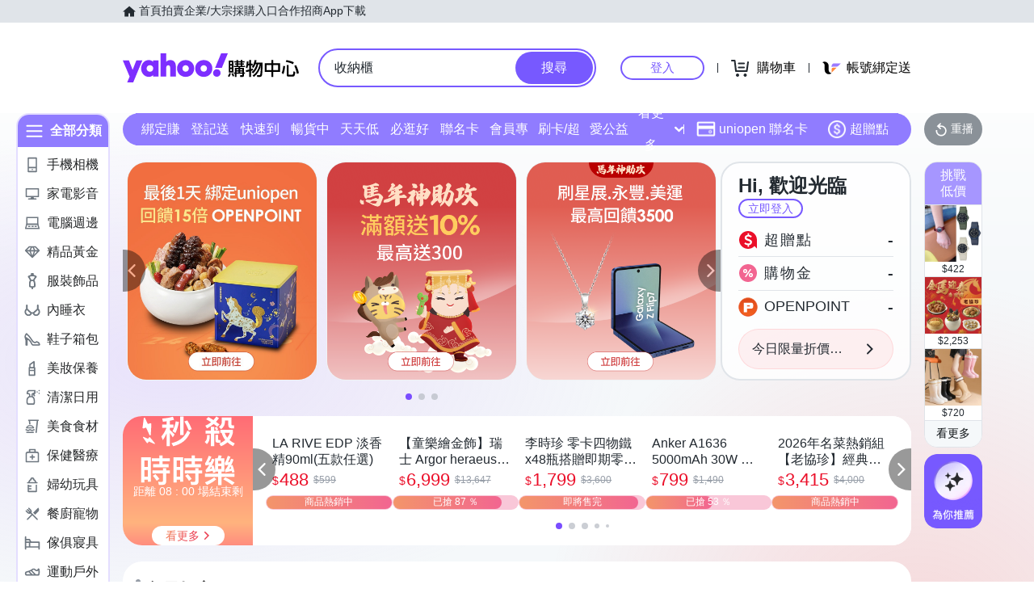

--- FILE ---
content_type: image/svg+xml
request_url: https://img.yec.tw/zq/ecimg/sas-cat-icon-kitchen.svg
body_size: 1095
content:
<svg width="24" height="24" viewBox="0 0 24 24" fill="none" xmlns="http://www.w3.org/2000/svg">
<path fill-rule="evenodd" clip-rule="evenodd" d="M10.6536 10.2651C11.485 8.86651 11.3127 7.02484 10.112 5.82502L7.42259 3.13455C7.06613 2.77807 6.48904 2.77807 6.13258 3.13455L6.11525 3.15278C5.76426 3.50288 5.76426 4.07271 6.11525 4.42372L8.97061 7.27921C9.14839 7.457 9.14839 7.74601 8.97061 7.9238C8.79283 8.10158 8.50383 8.10158 8.32606 7.9238L5.47982 5.07742C5.12336 4.72094 4.54627 4.72094 4.1898 5.07742C3.83425 5.43299 3.83425 6.0101 4.1898 6.36658L7.04516 9.22208C7.22294 9.39987 7.22294 9.68797 7.04516 9.86666C6.86738 10.0444 6.57838 10.0444 6.40061 9.86666L3.53249 6.9984C3.18332 6.64922 2.61808 6.64922 2.26891 6.9984L2.26618 7.00114C1.91062 7.35671 1.91062 7.93383 2.26618 8.29031L4.95652 10.9808C6.14443 12.1687 7.96048 12.3474 9.35442 11.5442L10.7347 12.9246L4.08952 19.571C3.73488 19.9256 3.73488 20.5055 4.08952 20.8601C4.44325 21.2148 5.02398 21.2148 5.37862 20.8601L12.0238 14.2146L18.6763 20.8674C19.0309 21.2221 19.6116 21.2221 19.9663 20.8674C20.3209 20.5128 20.3209 19.9329 19.9663 19.5783L10.6536 10.2651ZM20.7647 2.8713L13.1914 10.4449L16.1872 13.4399L20.7647 8.86219C22.4121 7.21472 22.4121 4.51877 20.7647 2.8713Z" fill="#6E7780"/>
</svg>


--- FILE ---
content_type: application/javascript; charset=utf-8
request_url: https://bw.scupio.com/ssp/initid.aspx?mode=L&cb=0.5514652897129817&mid=0
body_size: 248
content:
cb({'id':'CXL20260126134020577827'});